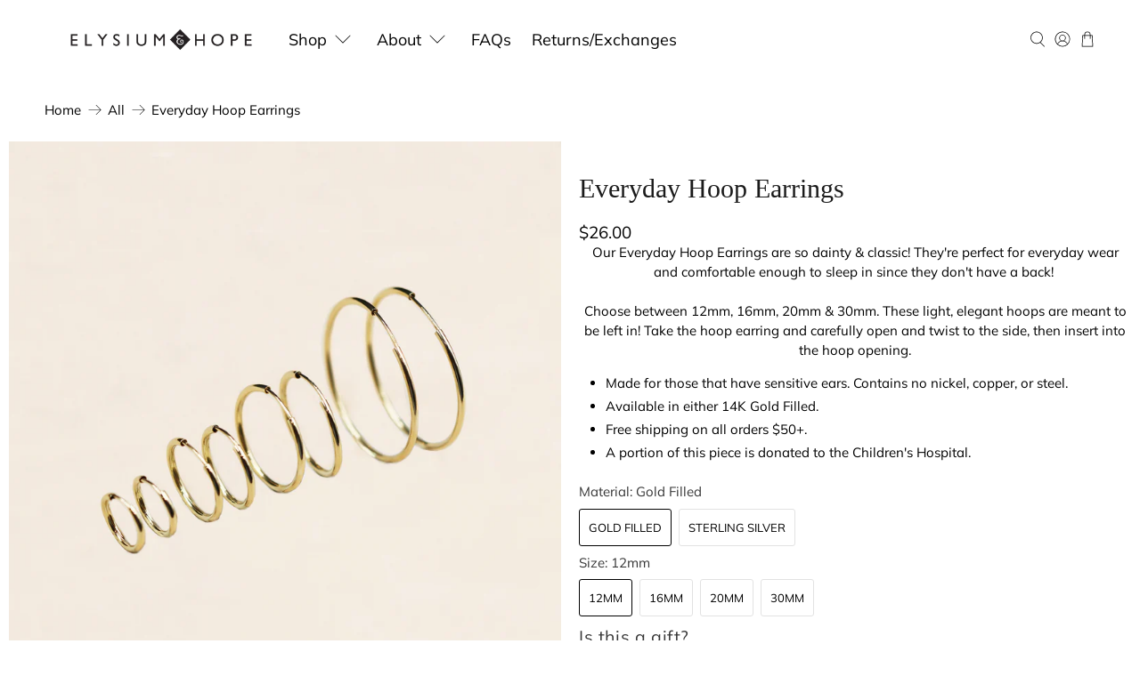

--- FILE ---
content_type: text/html; charset=UTF-8
request_url: https://geolocation-db.com/jsonp?callback=callback&_=1769067296075
body_size: 74
content:
callback({"country_code":"US","country_name":"United States","city":null,"postal":null,"latitude":37.751,"longitude":-97.822,"IPv4":"3.22.221.12","state":null})

--- FILE ---
content_type: text/css
request_url: https://elysiumhope.com/cdn/shop/t/150/assets/bold-upsell-custom.css?v=150135899998303055901702033443
body_size: -651
content:
/*# sourceMappingURL=/cdn/shop/t/150/assets/bold-upsell-custom.css.map?v=150135899998303055901702033443 */


--- FILE ---
content_type: text/javascript; charset=utf-8
request_url: https://elysiumhope.com/products/everyday-hoop-earrings.js
body_size: 1507
content:
{"id":6707651051573,"title":"Everyday Hoop Earrings","handle":"everyday-hoop-earrings","description":"\u003c!--Start tab labels--\u003e\n\u003cdiv style=\"text-align: center;\" data-mce-style=\"text-align: center;\"\u003eOur Everyday Hoop Earrings are so dainty \u0026amp; classic! They're perfect for everyday wear and comfortable enough to sleep in since they don't have a back! \u003cbr\u003e\n\u003c\/div\u003e\n\u003cdiv style=\"text-align: left;\" data-mce-style=\"text-align: left;\"\u003e\n\u003cp data-mce-fragment=\"1\" class=\"p1\" style=\"text-align: center;\"\u003e\u003cbr\u003eChoose between 12mm, 16mm, 20mm \u0026amp; 30mm. These light, elegant hoops are meant to be left in! T\u003cspan data-mce-fragment=\"1\"\u003eake the hoop earring and carefully open and twist to the side, then insert into the hoop opening.\u003c\/span\u003e\u003cbr\u003e\u003c\/p\u003e\n\u003c\/div\u003e\n\u003cdiv\u003e\n\u003cul\u003e\n\u003cli\u003eMade for those that have sensitive ears. Contains no nickel, copper, or steel.\u003c\/li\u003e\n\u003cli\u003eAvailable in either \u003cspan\u003e14K Gold Filled.\u003c\/span\u003e\n\u003c\/li\u003e\n\u003cli\u003e\u003cspan\u003eFree shipping on all orders\u003cmeta charset=\"UTF-8\"\u003e $50+.\u003c\/span\u003e\u003c\/li\u003e\n\u003cli\u003e\u003cspan\u003eA portion of this piece is donated to the Children's Hospital.\u003c\/span\u003e\u003c\/li\u003e\n\u003c\/ul\u003e\n\u003c\/div\u003e","published_at":"2021-11-18T17:30:07-07:00","created_at":"2021-11-11T16:08:29-07:00","vendor":"Rightly Royce","type":"Earring","tags":["bar","earing","earring","earrings","GIFT","gold","hoop","hoop earring","silver"],"price":2400,"price_min":2400,"price_max":4000,"available":true,"price_varies":true,"compare_at_price":null,"compare_at_price_min":0,"compare_at_price_max":0,"compare_at_price_varies":false,"variants":[{"id":40162015838261,"title":"Gold Filled \/ 12mm","option1":"Gold Filled","option2":"12mm","option3":null,"sku":null,"requires_shipping":true,"taxable":true,"featured_image":null,"available":true,"name":"Everyday Hoop Earrings - Gold Filled \/ 12mm","public_title":"Gold Filled \/ 12mm","options":["Gold Filled","12mm"],"price":2600,"weight":9,"compare_at_price":null,"inventory_management":"shopify","barcode":null,"requires_selling_plan":false,"selling_plan_allocations":[]},{"id":40162015871029,"title":"Gold Filled \/ 16mm","option1":"Gold Filled","option2":"16mm","option3":null,"sku":null,"requires_shipping":true,"taxable":true,"featured_image":null,"available":true,"name":"Everyday Hoop Earrings - Gold Filled \/ 16mm","public_title":"Gold Filled \/ 16mm","options":["Gold Filled","16mm"],"price":2800,"weight":9,"compare_at_price":null,"inventory_management":"shopify","barcode":null,"requires_selling_plan":false,"selling_plan_allocations":[]},{"id":40162015903797,"title":"Gold Filled \/ 20mm","option1":"Gold Filled","option2":"20mm","option3":null,"sku":null,"requires_shipping":true,"taxable":true,"featured_image":null,"available":true,"name":"Everyday Hoop Earrings - Gold Filled \/ 20mm","public_title":"Gold Filled \/ 20mm","options":["Gold Filled","20mm"],"price":3400,"weight":9,"compare_at_price":null,"inventory_management":"shopify","barcode":null,"requires_selling_plan":false,"selling_plan_allocations":[]},{"id":40162015936565,"title":"Gold Filled \/ 30mm","option1":"Gold Filled","option2":"30mm","option3":null,"sku":null,"requires_shipping":true,"taxable":true,"featured_image":null,"available":true,"name":"Everyday Hoop Earrings - Gold Filled \/ 30mm","public_title":"Gold Filled \/ 30mm","options":["Gold Filled","30mm"],"price":4000,"weight":9,"compare_at_price":null,"inventory_management":"shopify","barcode":null,"requires_selling_plan":false,"selling_plan_allocations":[]},{"id":40162305933365,"title":"Sterling Silver \/ 12mm","option1":"Sterling Silver","option2":"12mm","option3":null,"sku":null,"requires_shipping":true,"taxable":true,"featured_image":null,"available":true,"name":"Everyday Hoop Earrings - Sterling Silver \/ 12mm","public_title":"Sterling Silver \/ 12mm","options":["Sterling Silver","12mm"],"price":2400,"weight":9,"compare_at_price":null,"inventory_management":"shopify","barcode":null,"requires_selling_plan":false,"selling_plan_allocations":[]},{"id":40162305998901,"title":"Sterling Silver \/ 20mm","option1":"Sterling Silver","option2":"20mm","option3":null,"sku":null,"requires_shipping":true,"taxable":true,"featured_image":null,"available":true,"name":"Everyday Hoop Earrings - Sterling Silver \/ 20mm","public_title":"Sterling Silver \/ 20mm","options":["Sterling Silver","20mm"],"price":3200,"weight":9,"compare_at_price":null,"inventory_management":"shopify","barcode":null,"requires_selling_plan":false,"selling_plan_allocations":[]}],"images":["\/\/cdn.shopify.com\/s\/files\/1\/0038\/7891\/2067\/products\/EverydayHoopEarrings-2.jpg?v=1742845638","\/\/cdn.shopify.com\/s\/files\/1\/0038\/7891\/2067\/products\/IMG_0027.png?v=1742845638","\/\/cdn.shopify.com\/s\/files\/1\/0038\/7891\/2067\/products\/IMG_0354.png?v=1742845638","\/\/cdn.shopify.com\/s\/files\/1\/0038\/7891\/2067\/products\/IMG_0355.png?v=1742845638","\/\/cdn.shopify.com\/s\/files\/1\/0038\/7891\/2067\/products\/634A4756.jpg?v=1742845638","\/\/cdn.shopify.com\/s\/files\/1\/0038\/7891\/2067\/products\/givebacksquaregraphic-01_4701edd4-4d2a-4814-b5fa-66437c324e1a.jpg?v=1742845638"],"featured_image":"\/\/cdn.shopify.com\/s\/files\/1\/0038\/7891\/2067\/products\/EverydayHoopEarrings-2.jpg?v=1742845638","options":[{"name":"Material","position":1,"values":["Gold Filled","Sterling Silver"]},{"name":"Size","position":2,"values":["12mm","16mm","20mm","30mm"]}],"url":"\/products\/everyday-hoop-earrings","media":[{"alt":null,"id":22785163427893,"position":1,"preview_image":{"aspect_ratio":1.0,"height":2048,"width":2048,"src":"https:\/\/cdn.shopify.com\/s\/files\/1\/0038\/7891\/2067\/products\/EverydayHoopEarrings-2.jpg?v=1742845638"},"aspect_ratio":1.0,"height":2048,"media_type":"image","src":"https:\/\/cdn.shopify.com\/s\/files\/1\/0038\/7891\/2067\/products\/EverydayHoopEarrings-2.jpg?v=1742845638","width":2048},{"alt":null,"id":22742199205941,"position":2,"preview_image":{"aspect_ratio":1.0,"height":2048,"width":2048,"src":"https:\/\/cdn.shopify.com\/s\/files\/1\/0038\/7891\/2067\/products\/IMG_0027.png?v=1742845638"},"aspect_ratio":1.0,"height":2048,"media_type":"image","src":"https:\/\/cdn.shopify.com\/s\/files\/1\/0038\/7891\/2067\/products\/IMG_0027.png?v=1742845638","width":2048},{"alt":null,"id":22790250266677,"position":3,"preview_image":{"aspect_ratio":1.0,"height":2048,"width":2048,"src":"https:\/\/cdn.shopify.com\/s\/files\/1\/0038\/7891\/2067\/products\/IMG_0354.png?v=1742845638"},"aspect_ratio":1.0,"height":2048,"media_type":"image","src":"https:\/\/cdn.shopify.com\/s\/files\/1\/0038\/7891\/2067\/products\/IMG_0354.png?v=1742845638","width":2048},{"alt":null,"id":22790250299445,"position":4,"preview_image":{"aspect_ratio":1.0,"height":2048,"width":2048,"src":"https:\/\/cdn.shopify.com\/s\/files\/1\/0038\/7891\/2067\/products\/IMG_0355.png?v=1742845638"},"aspect_ratio":1.0,"height":2048,"media_type":"image","src":"https:\/\/cdn.shopify.com\/s\/files\/1\/0038\/7891\/2067\/products\/IMG_0355.png?v=1742845638","width":2048},{"alt":null,"id":23462447284277,"position":5,"preview_image":{"aspect_ratio":1.0,"height":2048,"width":2048,"src":"https:\/\/cdn.shopify.com\/s\/files\/1\/0038\/7891\/2067\/products\/634A4756.jpg?v=1742845638"},"aspect_ratio":1.0,"height":2048,"media_type":"image","src":"https:\/\/cdn.shopify.com\/s\/files\/1\/0038\/7891\/2067\/products\/634A4756.jpg?v=1742845638","width":2048},{"alt":null,"id":22742257729589,"position":6,"preview_image":{"aspect_ratio":1.0,"height":2250,"width":2250,"src":"https:\/\/cdn.shopify.com\/s\/files\/1\/0038\/7891\/2067\/products\/givebacksquaregraphic-01_4701edd4-4d2a-4814-b5fa-66437c324e1a.jpg?v=1742845638"},"aspect_ratio":1.0,"height":2250,"media_type":"image","src":"https:\/\/cdn.shopify.com\/s\/files\/1\/0038\/7891\/2067\/products\/givebacksquaregraphic-01_4701edd4-4d2a-4814-b5fa-66437c324e1a.jpg?v=1742845638","width":2250}],"requires_selling_plan":false,"selling_plan_groups":[]}